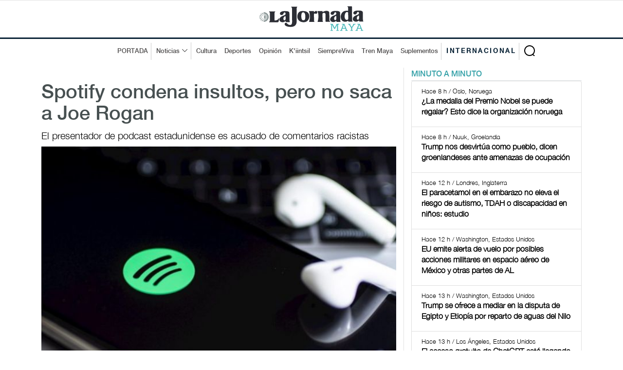

--- FILE ---
content_type: text/html; charset=UTF-8
request_url: https://www.lajornadamaya.mx/internacional/189718/spotify-condena-insultos-pero-no-saca-a-joe-rogan
body_size: 8022
content:
      
      
       
       
      
       
 
<!doctype html>
<html lang="en">

<head>
  <title>La Jornada Maya | Internacional | Reuters | Spotify condena insultos, pero no saca a Joe Rogan</title>
  <meta property="fb:app_id" content="1550455535233931"/>
    <meta property="og:url" content="https://www.lajornadamaya.mx/internacional/189718/spotify-condena-insultos-pero-no-saca-a-joe-rogan" />
    <meta property="og:title" content="Spotify condena insultos, pero no saca a Joe Rogan" />
    <meta property="og:description" content="El presentador de podcast estadunidense es acusado de comentarios racistas" />
    <meta property="og:type" content="website" />
    <meta property="og:image" content="https://img.lajornadamaya.mx/126241644379800spotify_efe.jpg" />
    <meta property="og:image:type" content="image/jpg" />
    <meta property="og:image:width" content="640" />
    <meta property="og:image:height" content="414" />
    <!-- tw tags -->
    <meta property="twitter:card" content="summary_large_image" />
    <meta property="twitter:site" content="@LaJornadaMaya" />
    <meta property="twitter:creator" content="@LaJornadaMaya" />
    <meta property="twitter:title" content="Spotify condena insultos, pero no saca a Joe Rogan" />
    <meta property="twitter:description" content="El presentador de podcast estadunidense es acusado de comentarios racistas" />
    <meta property="twitter:image" content="https://img.lajornadamaya.mx/126241644379800spotify_efe.jpg" />
    <meta name="google-site-verification" content="tZRO02Jq30_6d0bJHW2mobOuMAFYaMT_VQ38KUHqQnI" />
    <meta property="twitter:image:src" content="https://img.lajornadamaya.mx/126241644379800spotify_efe.jpg" />
    <meta property="twitter:url" content="https://www.lajornadamaya.mx/internacional/189718/spotify-condena-insultos-pero-no-saca-a-joe-rogan" />
  <meta http-equiv="X-UA-Compatible" content="IE=edge">
  <meta charset = "UTF-8">
  <meta name="description" content="El presentador de podcast estadunidense es acusado de comentarios racistas" />
  <meta name="keywords" content="Spotify, Joe Rogan, estados unidos, insultos racistas" />
  <meta name="news_keywords" content="Spotify, Joe Rogan, estados unidos, insultos racistas" />
  <meta name="apple-mobile-web-app-title" content="La Jornada Maya" />
  <meta name="author" content="Reuters" />
  <meta http-equiv="X-UA-Compatible" content="IE=edge">
  <!-- Mobile Specific Meta -->
  <meta name="viewport" content="width=device-width, initial-scale=1">
  <link rel="canonical" href="https://www.lajornadamaya.mx/internacional/189718/spotify-condena-insultos-pero-no-saca-a-joe-rogan">

  <link href="https://www.lajornadamaya.mx/feed_rss.xml" rel="self" type="application/rss+xml" rel="alternate" title="La Jornada Maya RSS Feed" />
  <link href="https://www.lajornadamaya.mx/sitemap_news.xml" rel="self" type="application/xml" rel="alternate" title="La Jornada Maya Sitemap News" />

   <!-- Favicon -->
  <link rel="apple-touch-icon" sizes="57x57" href="https://www.lajornadamaya.mx/favicon/apple-icon-57x57.png">
  <link rel="apple-touch-icon" sizes="60x60" href="https://www.lajornadamaya.mx/favicon/apple-icon-60x60.png">
  <link rel="apple-touch-icon" sizes="72x72" href="https://www.lajornadamaya.mx/favicon/apple-icon-72x72.png">
  <link rel="apple-touch-icon" sizes="76x76" href="https://www.lajornadamaya.mx/favicon/apple-icon-76x76.png">
  <link rel="apple-touch-icon" sizes="114x114" href="https://www.lajornadamaya.mx/favicon/apple-icon-114x114.png">
  <link rel="apple-touch-icon" sizes="120x120" href="https://www.lajornadamaya.mx/favicon/apple-icon-120x120.png">
  <link rel="apple-touch-icon" sizes="144x144" href="https://www.lajornadamaya.mx/favicon/apple-icon-144x144.png">
  <link rel="apple-touch-icon" sizes="152x152" href="https://www.lajornadamaya.mx/favicon/apple-icon-152x152.png">
  <link rel="apple-touch-icon" sizes="180x180" href="https://www.lajornadamaya.mx/favicon/apple-icon-180x180.png">
  <link rel="icon" type="image/png" sizes="192x192"  href="https://www.lajornadamaya.mx/favicon/android-icon-192x192.png">
  <link rel="icon" type="image/png" sizes="32x32" href="https://www.lajornadamaya.mx/favicon/favicon-32x32.png">
  <link rel="icon" type="image/png" sizes="96x96" href="https://www.lajornadamaya.mx/favicon/favicon-96x96.png">
  <link rel="icon" type="image/png" sizes="16x16" href="https://www.lajornadamaya.mx/favicon/favicon-16x16.png">
  

  <!-- Style CSS -->
  <link rel="stylesheet" href="https://www.lajornadamaya.mx/assets/css/bootstrap.min.css">
  <link rel="stylesheet" href="https://www.lajornadamaya.mx/assets/css/animate.css">
  <link rel="stylesheet" href="https://www.lajornadamaya.mx/assets/css/style.min.css">
  <link rel="stylesheet" href="https://www.lajornadamaya.mx/assets/css/classy.nav.css">
  <link rel="stylesheet" href="https://www.lajornadamaya.mx/assets/css/font-awesome.min.css">
  <link rel="stylesheet" href="https://www.lajornadamaya.mx/assets/css/time.css">
  

 <script>
  window.dataLayer = window.dataLayer || [];
  function gtag(){dataLayer.push(arguments);}
  gtag('js', new Date());

  gtag('config', 'UA-60700718-1');
</script>
<!-- Global site tag (gtag.js) - Google Analytics -->
<script async src="https://www.googletagmanager.com/gtag/js?id=G-E07T0M9RKT"></script>
<script>
  window.dataLayer = window.dataLayer || [];
  function gtag(){dataLayer.push(arguments);}
  gtag('js', new Date());

  gtag('config', 'G-E07T0M9RKT');
</script>

  <script async src="https://pagead2.googlesyndication.com/pagead/js/adsbygoogle.js?client=ca-pub-8812112500878104"
     crossorigin="anonymous"></script>

<!--<script async="" src="https://cdn.relappro.com/adservices/v4/relapads.lite.js"></script>
<script>
    var adserviceslt = adserviceslt || {};
    adserviceslt.cmd = adserviceslt.cmd || [];
    adserviceslt.cmd.push(() => {
        adserviceslt.define('e17fbc45-dc39-4bec-9a0e-2f65e866f10c');
    });
</script>-->
<script type="application/ld+json">
{
  "@context" : "https://schema.org",
  "@type" : "NewsArticle",
    "mainEntityOfPage": {
    "@type": "WebPage",
    "@id": "https://www.lajornadamaya.mx/internacional/189718/spotify-condena-insultos-pero-no-saca-a-joe-rogan"
  },
  "name" : "Spotify condena insultos, pero no saca a Joe Rogan",
  "author" : {
    "@type" : "WebPage",
    "name" : "Reuters",
    "url": "https://www.lajornadamaya.mx"
  },
  "headline": "Reuters | Spotify condena insultos, pero no saca a Joe Rogan",
      "image": [
        "https://img.lajornadamaya.mx/126241644379800spotify_efe.jpg",
        "https://img.lajornadamaya.mx/126241644379800spotify_efe.jpg",
        "https://img.lajornadamaya.mx/126241644379800spotify_efe.jpg"
  ],
  
  "datePublished": "08/02/2022",
  "dateModified": "08/02/2022",
  
  "articleSection" : "Internacional | Espectáculos",
  "url" : "https://www.lajornadamaya.mx/internacional/189718/spotify-condena-insultos-pero-no-saca-a-joe-rogan",
  "publisher": {
    "@type": "Organization",
    "name": "La Jornada Maya",
    "logo": {
      "@type": "ImageObject",
      "url": "https://www.lajornadamaya.mx/images/logo.svg"
    }
  },
   "description": "Periódico impreso y digital con la información más relevante de la Península de Yucatán, México y el mundo."
}
</script>
</head>

<body class="header-fixed-top internacional nota">
   <noscript>
    <iframe src="https://www.googletagmanager.com/ns.html?id=GTM-N6HFHK7" height="0" width="0" style="display:none;visibility:hidden"></iframe>
  </noscript>

<!-- ##### Header Area Start ##### -->
  <header class="header-area">
   
  <!-- Logo Area -->
    <div class="logo-area text-center">
      <div class="container h-100">
        <div class="row h-100 align-items-center">
          <div class="col-12">
            <a href="https://www.lajornadamaya.mx" class="original-logo">
              <picture>
                <source media="(min-width: 767px)" srcset="https://www.lajornadamaya.mx/images/logo.svg" width="200" >
                <source media="(min-width: 450px)" srcset="https://www.lajornadamaya.mx/images/logo.svg" width="180" >
                <source media="(min-width: 320px)" srcset="https://www.lajornadamaya.mx/images/logo.svg" width="150" >
                <img alt="La Jornada Maya" data-src="https://www.lajornadamaya.mx/images/logo.svg" width="250" class="lazyload">
              </picture>
            </a>
          </div>
        </div>
      </div>
    </div><!-- End Logo Area -->

    <!-- Nav Area -->
    <div class="original-nav-area" id="stickyNav">
      <div class="classy-nav-container breakpoint-off">
        <div class="container">
          <!-- Classy Menu -->
          <nav class="classy-navbar">
            <!-- Navbar Toggler -->
            <div class="classy-navbar-toggler">
              <span class="navbarToggler"><span></span><span></span><span></span></span>
            </div>
            <div id="logo-menu-2"><a href="https://www.lajornadamaya.mx/"><img alt="La Jornada Maya" data-src="https://www.lajornadamaya.mx/images/logo.svg" alt="La Jornada Maya" width="160"  class="lazyload" class="lazyload"></a> <span class="Internacional" style="font-size: 10px;">INTERNACIONAL </span></div>
            <!-- Menu -->
            <div class="classy-menu" id="originalNav">
              <!-- close btn -->
              <div class="classycloseIcon">
                <div class="cross-wrap"><span class="top"></span><span class="bottom"></span></div>
              </div>
              <!-- Nav Start -->
              <div class="classynav">
                <div id="logo-menu"><a href="https://www.lajornadamaya.mx/"><img alt="La Jornada Maya" data-src="https://www.lajornadamaya.mx/images/logo.svg" alt="La Jornada Maya" width="160"  id="logo-fix"class="lazyload" class="lazyload"></a></div>
                <ul>
                  <li class="borde-dec"><a href="https://www.lajornadamaya.mx">PORTADA</a></li>
                  <li class="borde-dec"><a href="#">Noticias</a>
                    <div class="megamenu">
                      <ul class="single-mega cn-col-5">
                        <li class="title"><a href="https://www.lajornadamaya.mx/quintana-roo">QUINTANA ROO</a></li>
                        <li><a href="https://www.lajornadamaya.mx/quintana-roo/politica">Política</a></li>
                        <li><a href="https://www.lajornadamaya.mx/quintana-roo/economia">Economía</a></li>
                        <li><a href="https://www.lajornadamaya.mx/quintana-roo/turismo">Turismo</a></li>
                        <li><a href="https://www.lajornadamaya.mx/quintana-roo/ecologia">Ecología</a></li>
                        <li><a href="https://www.lajornadamaya.mx/quintana-roo/cultura">Cultura</a></li>
                        <li><a href="https://www.lajornadamaya.mx/quintana-roo/sociedad">Sociedad</a></li>
                        <li><a href="https://www.lajornadamaya.mx/quintana-roo/deportes">Deportes</a></li>
                      </ul>
                      <ul class="single-mega cn-col-5">
                        <li class="title"><a href="https://www.lajornadamaya.mx/yucatan">YUCATÁN</a></li>
                        <li><a href="https://www.lajornadamaya.mx/yucatan/politica">Política</a></li>
                        <li><a href="https://www.lajornadamaya.mx/yucatan/economia">Economía</a></li>
                        <li><a href="https://www.lajornadamaya.mx/yucatan/turismo">Turismo</a></li>
                        <li><a href="https://www.lajornadamaya.mx/yucatan/ecologia">Ecología</a></li>
                        <li><a href="https://www.lajornadamaya.mx/yucatan/sociedad">Sociedad</a></li>
                        <li><a href="https://www.lajornadamaya.mx/yucatan/cultura">Cultura</a></li>
                        <li><a href="https://www.lajornadamaya.mx/yucatan/deportes">Deportes</a></li>
                      </ul>
                      <ul class="single-mega cn-col-5">
                        <li class="title"><a href="https://www.lajornadamaya.mx/campeche">CAMPECHE</a></li>
                        <li><a href="https://www.lajornadamaya.mx/campeche/politica">Política</a></li>
                        <li><a href="https://www.lajornadamaya.mx/campeche/economia">Economía</a></li>
                        <li><a href="https://www.lajornadamaya.mx/campeche/turismo">Turismo</a></li>
                        <li><a href="https://www.lajornadamaya.mx/campeche/ecologia">Ecología</a></li>
                        <li><a href="https://www.lajornadamaya.mx/campeche/sociedad">Sociedad</a></li>
                        <li><a href="https://www.lajornadamaya.mx/campeche/cultura">Cultura</a></li>
                        <li><a href="https://www.lajornadamaya.mx/campeche/deportes">Deportes</a></li>
                      </ul>
                      <ul class="single-mega cn-col-5">
                        <li class="title"><a href="https://www.lajornadamaya.mx/nacional">NACIONAL</a></li>
                        <li><a href="https://www.lajornadamaya.mx/nacional/politica">Política</a></li>
                        <li><a href="https://www.lajornadamaya.mx/nacional/economia">Economía</a></li>
                        <li><a href="https://www.lajornadamaya.mx/nacional/sociedad">Sociedad</a></li>
                        <li><a href="https://www.lajornadamaya.mx/nacional/ciencias">Ciencias</a></li>
                        <li><a href="https://www.lajornadamaya.mx/nacional/espectaculos">Espectáculos</a></li>
                        <li><a href="https://www.lajornadamaya.mx/nacional/cultura">Cultura</a></li>
                        <li><a href="https://www.lajornadamaya.mx/nacional/deportes">Deportes</a></li>
                      </ul>
                      <ul class="single-mega cn-col-5">
                        <li class="title"><a href="https://www.lajornadamaya.mx/internacional">INTERNACIONAL</a></li>
                        <li><a href="https://www.lajornadamaya.mx/internacional/politica">Política</a></li>
                        <li><a href="https://www.lajornadamaya.mx/internacional/economia">Economía</a></li>
                        <li><a href="https://www.lajornadamaya.mx/internacional/sociedad">Sociedad</a></li>
                        <li><a href="https://www.lajornadamaya.mx/internacional/ciencias">Ciencias</a></li>
                        <li><a href="https://www.lajornadamaya.mx/internacional/espectaculos">Espectáculos</a></li>
                        <li><a href="https://www.lajornadamaya.mx/internacional/cultura">Cultura</a></li>
                        <li><a href="https://www.lajornadamaya.mx/internacional/deportes">Deportes</a></li>
                      </ul>
                    </div>                  </li>
                  <li><a href="https://www.lajornadamaya.mx/cultura">Cultura</a></li>
                  <li><a href="https://www.lajornadamaya.mx/deportes">Deportes</a></li>
                  <li><a href="https://www.lajornadamaya.mx/opinion">Opinión</a></li>
                  <li><a href="https://www.lajornadamaya.mx/k'iintsil">K'iintsil</a></li>
                  <li><a href="https://www.lajornadamaya.mx/siempreviva">SiempreViva</a></li>
                  <li><a href="https://www.lajornadamaya.mx/trenmaya">Tren Maya</a></li>
                  <li class="borde-dec"><a href="https://www.lajornadamaya.mx/suplementos">Suplementos</a></li>
                  <li class="borde-dec" id="inter"><a href="https://www.lajornadamaya.mx/internacional"><strong>INTERNACIONAL</strong></a></li>
                </ul>

                                <!-- Search Form  -->
                                <div id="search-wrapper">
                                    <form action="https://www.lajornadamaya.mx/buscador" method="post">
                    <input type="text" id="search" name="buscar" placeholder="Buscar en la Jornada...">
                    <div id="close-icon"></div>
                    <input class="d-none" name="submit" type="submit" value="">
                  </form>
                                </div>
                            </div>
                            <!-- Nav End -->
                        </div>
                    </nav>
                </div>
            </div>
        </div>
    </header>
    <!-- ##### Header Area End ##### -->
    <!-- ##### Header Area End ##### -->

    <!-- ##### Blog Wrapper Start ##### -->
    <div class="blog-wrapper clearfix">
        <div class="container">
           
                <div class="row">
                    <!--Bloque de notas por minuto  -->
                    <div class="col-12 col-lg-8" id="vertical-2">
                 
                   <div class="single-blog-area blog-style-2 wow fadeInUp" data-wow-delay="0.4s" data-wow-duration="1000ms" >
                        <div class="row">
                            <div class="col-12">
                              <div class="single-blog-content mt-30">
                                  <h1><a href="#" class="post-headline">Spotify condena insultos, pero no saca a Joe Rogan</a></h1>
                                  <h6>El presentador de podcast estadunidense es acusado de comentarios racistas</h6>
                              </div>
                                <div class="single-blog-thumbnail" id="principal">
                                    <img data-src="https://img.lajornadamaya.mx/126241644379800spotify_efe.jpg" alt=""  class="lazyload">
                                    <figcaption class="text-right">                       
                            Foto: Efe 
                          
                        </figcaption>
                                    
                                </div>
                            </div>
                            <div class="col-12">
                                <!-- Blog Content -->
                                <div class="single-blog-content">
                                    <div class="line top-line-Internacional"></div>
                                  
                                   <a href="#" class="post-tag Internacional">Internacional > Espectáculos</a>
                                  
                                   <div class="post-meta">
                                <p class="maya"><strong>Reuters</strong></p>
                                <p>08/02/2022 | </p>
                                
                                </div> 
                                <p><p>El director ejecutivo de Spotify, Daniel Ek, dijo el domingo que condena enérgicamente los insultos racistas y otros comentarios del popular presentador de podcast estadunidense Joe Rogan, pero que no lo retirará de la plataforma.</p><p>Los comentarios de Ek, enviados en una carta a los trabajadores se producen después que Rogan emitió una disculpa por segunda vez en una semana, la última por utilizar insultos raciales después que salió a la luz un video en el que se le veía utilizar repetidamente términos insultantes. Ek dijo que fue decisión de Rogan eliminar una serie de episodios pasados del podcast <i>The Joe Rogan Experience,</i> tras las discusiones con la plataforma de <i>streaming</i> de música y sus propias reflexiones sobre algunos contenidos del programa, incluido el uso de lenguaje racialmente insensible.</p><p>Aunque condeno enérgicamente lo que ha dicho Joe, quiero dejar algo muy claro: no creo que silenciar a Joe sea la respuesta, dijo Ek.</p><p>El ejecutivo reiteró su postura sobre las políticas de moderación de contenidos de Spotify y dijo que cree que la empresa debe tener límites claros en torno lo que se publica. Debe tomar medidas cuando se traspasan, dijo, pero advirtió que cancelar voces es un terreno resbaladizo.</p><p>La empresa también destinará 100 millones de dólares a la concesión de licencias, el desarrollo y la comercialización de contenidos musicales y sonoros de grupos históricamente marginados, en un intento de elevar a los creadores de diversos orígenes, según la carta.</p><p>Comentarista de artes marciales y destacado escéptico de las vacunas, Rogan ha suscitado polémica con sus opiniones sobre las vacunas contra el Covid-19, la pandemia y los mandatos gubernamentales para controlar la propagación del virus.</p><p>&nbsp;</p><p>Edición: Laura Espejo</p></p>
                        </div>
                    </div>
                  </div>
                  
                    
                <br>

            

                <h5 class="title maya" style="border-bottom: 1px solid #e1e1e1; text-transform: uppercase; letter-spacing: 3px; margin-bottom: 10px; margin-top: 10px;">Lo más reciente</h5>

               


      
              <!-- Nota 1  -->
              <div class="single-blog-area blog-style-2 mb-15 wow fadeInUp" data-wow-delay="0.2s" data-wow-duration="1000ms">

                <div class="row align-items-center" id="line-Yucatan">
                                <div class="col-6 col-md-7">
                                <!-- Blog Content -->
                                    <div class="single-blog-content">
                      <a href="#" class="post-tag Yucatan">
                                                Yucatán > Deportes                        
                        
                      </a>
                      <h4>
                                                <a href="https://www.lajornadamaya.mx/yucatan/257680/venados-fc-pierde-4-2-en-su-visita-la-casa-del-club-chivas-tapatio-deportes-futbol" class="post-headline">Venados F.C. pierde 4-2 en su visita la casa del club Chivas Tapatío</a>
                       
                        
                      </h4>
                      <p>José Cabrera anotó ambos goles para los astados
</p>
                      <p class="horas">La Jornada Maya</p>                
                      <div class="post-meta">
                        <p class="maya"></p>
                        <p class="maya">Hace 7 h | Mérida, Yucatán </p>
                      </div>
                    </div>
                  </div>
                  <div class="col-6 col-md-5">
                    <div class="single-blog-thumbnail">
                      <a href="https://www.lajornadamaya.mx/yucatan/257680/venados-fc-pierde-4-2-en-su-visita-la-casa-del-club-chivas-tapatio-deportes-futbol"><img data-src="https://img.lajornadamaya.mx/venaods-16dendereeo.jpeg" alt="Venados F.C. pierde 4-2 en su visita la casa del club Chivas Tapatío" class="lazyload"></a>
                    </div>
                  </div>
                </div>
              </div>
              <hr>
               


      
              <!-- Nota 1  -->
              <div class="single-blog-area blog-style-2 mb-15 wow fadeInUp" data-wow-delay="0.2s" data-wow-duration="1000ms">

                <div class="row align-items-center" id="line-Nacional">
                                <div class="col-6 col-md-7">
                                <!-- Blog Content -->
                                    <div class="single-blog-content">
                      <a href="#" class="post-tag Nacional">
                                                Nacional > Sociedad                        
                        
                      </a>
                      <h4>
                                                <a href="https://www.lajornadamaya.mx/nacional/257679/especialistas-de-mexico-advierten-de-alta-prevalencia-de-intoxicacion-por-plomo-sobre-todo-en-ninos" class="post-headline">Especialistas de México advierten de alta prevalencia de intoxicación por plomo, sobre todo en niños</a>
                       
                        
                      </h4>
                      <p>La sustancia puede depositarse en órganos vitales como cerebro, hígado, riñones y huesos</p>
                      <p class="horas">La Jornada</p>                
                      <div class="post-meta">
                        <p class="maya"></p>
                        <p class="maya">Hace 7 h | Ciudad de México</p>
                      </div>
                    </div>
                  </div>
                  <div class="col-6 col-md-5">
                    <div class="single-blog-thumbnail">
                      <a href="https://www.lajornadamaya.mx/nacional/257679/especialistas-de-mexico-advierten-de-alta-prevalencia-de-intoxicacion-por-plomo-sobre-todo-en-ninos"><img data-src="https://img.lajornadamaya.mx/nnos_16dendereep.jpeg" alt="Especialistas de México advierten de alta prevalencia de intoxicación por plomo, sobre todo en niños" class="lazyload"></a>
                    </div>
                  </div>
                </div>
              </div>
              <hr>
               


      
              <!-- Nota 1  -->
              <div class="single-blog-area blog-style-2 mb-15 wow fadeInUp" data-wow-delay="0.2s" data-wow-duration="1000ms">

                <div class="row align-items-center" id="line-Internacional">
                                <div class="col-6 col-md-7">
                                <!-- Blog Content -->
                                    <div class="single-blog-content">
                      <a href="#" class="post-tag Internacional">
                                                Internacional > Sociedad                        
                        
                      </a>
                      <h4>
                                                <a href="https://www.lajornadamaya.mx/internacional/257678/la-medalla-del-premio-nobel-se-puede-regalar-esto-dice-la-organizacion-noruega-maria-corina-machado-trump-nobel-de-la-paz" class="post-headline">¿La medalla del Premio Nobel se puede regalar? Esto dice la organización noruega</a>
                       
                        
                      </h4>
                      <p> María Corina Machado entregó su medalla el jueves a Trump, quien se la agradeció
</p>
                      <p class="horas">Reuters</p>                
                      <div class="post-meta">
                        <p class="maya"></p>
                        <p class="maya">Hace 8 h | Oslo, Noruega</p>
                      </div>
                    </div>
                  </div>
                  <div class="col-6 col-md-5">
                    <div class="single-blog-thumbnail">
                      <a href="https://www.lajornadamaya.mx/internacional/257678/la-medalla-del-premio-nobel-se-puede-regalar-esto-dice-la-organizacion-noruega-maria-corina-machado-trump-nobel-de-la-paz"><img data-src="https://img.lajornadamaya.mx/corina_16dendefdeedef.jpeg" alt="¿La medalla del Premio Nobel se puede regalar? Esto dice la organización noruega" class="lazyload"></a>
                    </div>
                  </div>
                </div>
              </div>
              <hr>
               


      
              <!-- Nota 1  -->
              <div class="single-blog-area blog-style-2 mb-15 wow fadeInUp" data-wow-delay="0.2s" data-wow-duration="1000ms">

                <div class="row align-items-center" id="line-Internacional">
                                <div class="col-6 col-md-7">
                                <!-- Blog Content -->
                                    <div class="single-blog-content">
                      <a href="#" class="post-tag Internacional">
                                                Internacional > Sociedad                        
                        
                      </a>
                      <h4>
                                                <a href="https://www.lajornadamaya.mx/internacional/257677/trump-nos-desvirtua-como-pueblo-dicen-groenlandeses-ante-amenazas-de-ocupacion-de-eu-dinamarca-groenlandia" class="post-headline">Trump nos desvirtúa como pueblo, dicen groenlandeses ante amenazas de ocupación</a>
                       
                        
                      </h4>
                      <p>La crisis domina la vida, ''la gente no duerme y los niños tienen miedo'', señalan</p>
                      <p class="horas">Ap</p>                
                      <div class="post-meta">
                        <p class="maya"></p>
                        <p class="maya">Hace 8 h | Nuuk, Groelandia</p>
                      </div>
                    </div>
                  </div>
                  <div class="col-6 col-md-5">
                    <div class="single-blog-thumbnail">
                      <a href="https://www.lajornadamaya.mx/internacional/257677/trump-nos-desvirtua-como-pueblo-dicen-groenlandeses-ante-amenazas-de-ocupacion-de-eu-dinamarca-groenlandia"><img data-src="https://img.lajornadamaya.mx/nuuk_16deene.png" alt="Trump nos desvirtúa como pueblo, dicen groenlandeses ante amenazas de ocupación" class="lazyload"></a>
                    </div>
                  </div>
                </div>
              </div>
              <hr>
              
                <script async src="https://pagead2.googlesyndication.com/pagead/js/adsbygoogle.js?client=ca-pub-8812112500878104"
     crossorigin="anonymous"></script>
<!-- anuncio-notas-horizontal -->
<ins class="adsbygoogle"
     style="display:block"
     data-ad-client="ca-pub-8812112500878104"
     data-ad-slot="4808250183"
     data-ad-format="auto"
     data-full-width-responsive="true"></ins>
<script>
     (adsbygoogle = window.adsbygoogle || []).push({});
</script>
                   
                        

                    </div><!--End de notas por minuto  -->
                  </div>

                    <!-- ##### Sidebar Area ##### -->
                    <div class="col-12 col-md-4 col-lg-4">
                        <div class="post-sidebar-area">
                            <!-- Banner suplementos -->
                            
                            <div class="sidebar-widget-area">
                                    <ul class="nav nav-tabs" role="tablist" id="myTabs">
                <li role="presentation" class="active"><a href="#min-min" aria-controls="home" role="tab" data-toggle="tab">MINUTO A MINUTO</a></li>
               
              </ul><!-- /.ul myTabs -->

              <!-- Tab panes -->
              <div class="tab-content">

              <!--- minuto a minuto  -->  
                <div role="tabpanel" class="tab-pane active"  id="min-min">
                  <div class="list-group">
                                          
                              
                     
                    <a href="https://www.lajornadamaya.mx/internacional/257678/la-medalla-del-premio-nobel-se-puede-regalar-esto-dice-la-organizacion-noruega-maria-corina-machado-trump-nobel-de-la-paz" class="list-group-item">
                      <p class="small"><span class="time"><i class="far fa-clock"></i> Hace 8 h / Oslo, Noruega  </span></p>
                      <h6 class="media-heading"><strong>¿La medalla del Premio Nobel se puede regalar? Esto dice la organización noruega</strong></h6>
                    </a>

                                         
                              
                     
                    <a href="https://www.lajornadamaya.mx/internacional/257677/trump-nos-desvirtua-como-pueblo-dicen-groenlandeses-ante-amenazas-de-ocupacion-de-eu-dinamarca-groenlandia" class="list-group-item">
                      <p class="small"><span class="time"><i class="far fa-clock"></i> Hace 8 h / Nuuk, Groelandia  </span></p>
                      <h6 class="media-heading"><strong>Trump nos desvirtúa como pueblo, dicen groenlandeses ante amenazas de ocupación</strong></h6>
                    </a>

                                         
                              
                     
                    <a href="https://www.lajornadamaya.mx/internacional/257670/el-paracetamol-en-el-embarazo-no-eleva-el-riesgo-de-autismo-tdah-o-discapacidad-en-ninos-estudio" class="list-group-item">
                      <p class="small"><span class="time"><i class="far fa-clock"></i> Hace 12 h / Londres, Inglaterra   </span></p>
                      <h6 class="media-heading"><strong>El paracetamol en el embarazo no eleva el riesgo de autismo, TDAH o discapacidad en niños: estudio</strong></h6>
                    </a>

                                         
                              
                     
                    <a href="https://www.lajornadamaya.mx/internacional/257668/eu-emite-alerta-de-vuelo-por-posibles-acciones-militares-en-espacio-aereo-de-mexico-y-otras-partes-de-america-latina" class="list-group-item">
                      <p class="small"><span class="time"><i class="far fa-clock"></i> Hace 12 h / Washington, Estados Unidos  </span></p>
                      <h6 class="media-heading"><strong>EU emite alerta de vuelo por posibles acciones militares en espacio aéreo de México y otras partes de AL</strong></h6>
                    </a>

                                         
                              
                     
                    <a href="https://www.lajornadamaya.mx/internacional/257667/trump-se-ofrece-a-mediar-en-la-disputa-de-egipto-y-etiopia-por-reparto-de-aguas-del-nilo" class="list-group-item">
                      <p class="small"><span class="time"><i class="far fa-clock"></i> Hace 13 h / Washington, Estados Unidos  </span></p>
                      <h6 class="media-heading"><strong>Trump se ofrece a mediar en la disputa de Egipto y Etiopía por reparto de aguas del Nilo</strong></h6>
                    </a>

                                         
                              
                     
                    <a href="https://www.lajornadamaya.mx/internacional/257666/el-acceso-gratuito-de-chatgpt-esta-llegando-a-su-fin-esto-es-lo-que-openai-planea-para-la-publicidad-en-el-chatbot" class="list-group-item">
                      <p class="small"><span class="time"><i class="far fa-clock"></i> Hace 13 h / Los Ángeles, Estados Unidos  </span></p>
                      <h6 class="media-heading"><strong>El acceso gratuito de ChatGPT está llegando a su fin: esto es lo que OpenAI planea para la publicidad en el chatbot</strong></h6>
                    </a>

                                         
                              
                     
                    <a href="https://www.lajornadamaya.mx/internacional/257664/trump-amaga-con-aranceles-a-paises-que-no-respalden-su-plan-para-groenlandia-eu" class="list-group-item">
                      <p class="small"><span class="time"><i class="far fa-clock"></i> Hace 14 h / Washington, Estados Unidos  </span></p>
                      <h6 class="media-heading"><strong>Trump amaga con aranceles a países que no respalden su plan para Groenlandia</strong></h6>
                    </a>

                                      </div><!-- /.list-group -->
                </div><!-- /.tabpanel -->  

                  </div><!-- /.tab-content -->
                            </div>
                             
                            
<div class="sidebar-widget-area">
                                <a href="https://www.lajornadamaya.mx/suplementos"><h5 class="title maya" style="border-bottom: 3px solid #16868e; text-transform: uppercase; letter-spacing: 3px; ">Suplementos</h5></a>
                                <div class="widget-content">
                                    <div id="carouselExampleIndicators" class="carousel slide" data-ride="carousel">
                                        <ol class="carousel-indicators">
                                            <li data-target="#carouselExampleIndicators" data-slide-to="0" class="active"></li>
                                            <li data-target="#carouselExampleIndicators" data-slide-to="1"></li>
                                            <li data-target="#carouselExampleIndicators" data-slide-to="2"></li>
                                         
                                        </ol>
                                        <div class="carousel-inner">
                                          <div class="carousel-item active"> 
                                            <a target="_blank" href="https://static.lajornadamaya.mx/Tren-maya/">
                                              <img data-src="https://www.lajornadamaya.mx/images/tren-maya.jpg" alt="El Vuelo" class="lazyload">
                                            </a>
                                          </div>
                                          <div class="carousel-item">                
                                            <a target="_blank" href="https://static.lajornadamaya.mx/hamacas/">
                                              <img data-src="https://www.lajornadamaya.mx/images/hamacas-especial.jpg" alt="El Vuelo" class="lazyload">
                                            </a>
                                          </div>

                                          
                                           <div class="carousel-item">                
                                            <a target="_blank" href="https://static.lajornadamaya.mx/el-vuelo-de-la-vida/">
                                              <img data-src="https://www.lajornadamaya.mx/images/el-vuelo-de-la-vida-miel.jpg" alt="El Vuelo" class="lazyload">
                                            </a>
                                          </div>
                                           
                                        </div>
                                        <a class="carousel-control-prev" href="#carouselExampleIndicators" role="button" data-slide="prev">
                                            <span class="carousel-control-prev-icon" aria-hidden="true"></span>
                                            <span class="sr-only">Previous</span>
                                        </a>
                                        <a class="carousel-control-next" href="#carouselExampleIndicators" role="button" data-slide="next">
                                            <span class="carousel-control-next-icon" aria-hidden="true"></span>
                                            <span class="sr-only">Next</span>
                                        </a>
                                    </div>
                                </div>
                            </div>

                            <!-- Impresos -->
                           <a href="https://www.lajornadamaya.mx/impresos" class="btn original-btn" style="float: right; margin-bottom: 15px;">Todos los suplementos</a>

                           
                    <!--<div id="relappro_lite">
    <script>
        var adserviceslt = adserviceslt || {};
        adserviceslt.cmd = adserviceslt.cmd || [];
        adserviceslt.cmd.push(() => {
            adserviceslt.getAd('e17fbc45-dc39-4bec-9a0e-2f65e866f10c', 'relappro_lite');
        });
    </script>
</div>-->

                            
                        </div>
                    </div> <!-- END SIDE BAR -->

                </div>
                <!--Bloque Yucatán  -->
            </div>
        </div>

  

<hr>
      
    <footer class="footer-area text-center">
        <div class="container">
            <div class="row">
                <div class="col-12">
                

                    <!-- Footer Social Area -->
                    <div class="footer-social-area mt-30">
                        
                        <a target="_blank" href="https://www.facebook.com/lajornadamaya/" data-toggle="tooltip" data-placement="top" title="Facebook"><i class="fa fa-facebook fa-2x" aria-hidden="true"></i></a>
                        <a target="_blank" href="https://twitter.com/LaJornadaMaya" data-toggle="tooltip" data-placement="top" title="Twitter"><i class="fa fa-twitter fa-2x" aria-hidden="true"></i></a>
                        <a target="_blank" href="https://mx.linkedin.com/company/la-jornada-maya" data-toggle="tooltip" data-placement="top" title="Linkedin"><i class="fa fa-linkedin fa-2x" aria-hidden="true"></i></a>
                        <a target="_blank" href="https://www.instagram.com/lajornadamaya/" data-toggle="tooltip" data-placement="top" title="Instagram"><i class="fa fa-instagram fa-2x" aria-hidden="true"></i></a>
                        <a target="_blank" href="https://www.youtube.com/@LaJornadaMayaMxNoticias/" data-toggle="tooltip" data-placement="top" title="YouTube"><i class="fa fa-youtube-play fa-2x" aria-hidden="true"></i></a>
                    </div>

                    <div class="footer-social-area mt-30 mb-30">
                        
                        <a href="https://www.lajornadamaya.mx/contacto">Contacto</a>
                       
                        <a href="https://www.lajornadamaya.mx/directorio">Directorio</a>
                       
                        <a href="https://www.lajornadamaya.mx/aviso-de-privacidad">Aviso de privacidad</a>
                      
                    </div>
                </div>
            </div>
        </div>

<hr>


<span style="color:#333;">Copyright &copy;<script>document.write(new Date().getFullYear());</script> Todos los derechos reservados | La Jornada Maya</span>

    </footer>
    <!-- ##### Footer Area Start ##### -->
    
   
    <!-- jQuery (Necessary for All JavaScript Plugins) -->
    <script src="https://www.lajornadamaya.mx/assets/js/jquery-2.2.4.min.js" ></script>
    <!-- Popper js -->
    <script src="https://www.lajornadamaya.mx/assets/js/popper.min.js" async=""></script>
    <!-- Bootstrap js -->
    <script src="https://www.lajornadamaya.mx/assets/js/bootstrap.min.js" async=""></script>
    <!-- Plugins js -->
    <script src="https://www.lajornadamaya.mx/assets/js/plugins.js"></script>
    <!-- Active js -->
    <script src="https://www.lajornadamaya.mx/assets/js/active.js" ></script>
     <!-- Lazysizes js -->
    <script src="https://www.lajornadamaya.mx/assets/js/lazysizes.min.js" async=""></script>

    <script src="https://www.lajornadamaya.mx/assets/js/time.js" async=""></script>
    

<script defer src="https://static.cloudflareinsights.com/beacon.min.js/vcd15cbe7772f49c399c6a5babf22c1241717689176015" integrity="sha512-ZpsOmlRQV6y907TI0dKBHq9Md29nnaEIPlkf84rnaERnq6zvWvPUqr2ft8M1aS28oN72PdrCzSjY4U6VaAw1EQ==" data-cf-beacon='{"version":"2024.11.0","token":"8326b28a23ec4c9d9788e20c9ad99c94","server_timing":{"name":{"cfCacheStatus":true,"cfEdge":true,"cfExtPri":true,"cfL4":true,"cfOrigin":true,"cfSpeedBrain":true},"location_startswith":null}}' crossorigin="anonymous"></script>
</body>


</html>

--- FILE ---
content_type: text/html; charset=utf-8
request_url: https://www.google.com/recaptcha/api2/aframe
body_size: 259
content:
<!DOCTYPE HTML><html><head><meta http-equiv="content-type" content="text/html; charset=UTF-8"></head><body><script nonce="1ZO0_6FIHKGHjgdnCgqnYg">/** Anti-fraud and anti-abuse applications only. See google.com/recaptcha */ try{var clients={'sodar':'https://pagead2.googlesyndication.com/pagead/sodar?'};window.addEventListener("message",function(a){try{if(a.source===window.parent){var b=JSON.parse(a.data);var c=clients[b['id']];if(c){var d=document.createElement('img');d.src=c+b['params']+'&rc='+(localStorage.getItem("rc::a")?sessionStorage.getItem("rc::b"):"");window.document.body.appendChild(d);sessionStorage.setItem("rc::e",parseInt(sessionStorage.getItem("rc::e")||0)+1);localStorage.setItem("rc::h",'1768651563544');}}}catch(b){}});window.parent.postMessage("_grecaptcha_ready", "*");}catch(b){}</script></body></html>